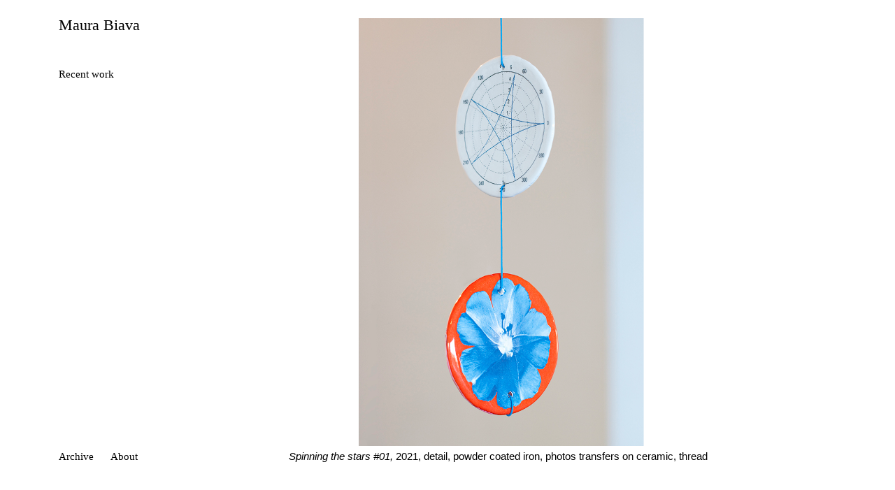

--- FILE ---
content_type: text/html; charset=utf-8
request_url: http://www.maurabiava.com/Spinning%20the%20stars
body_size: 2567
content:
<!DOCTYPE html>
<html>
<head>
<meta name="viewport" content="width=device-width, initial-scale=1.0, user-scalable=yes">
<meta http-equiv="Content-Type" content="text/html; charset=UTF-8" />
<title>Spinning the stars #01,&nbsp;2021, detail, powder coated iron,&nbsp;photos transfers on&nbsp;ceramic, thread&nbsp;&nbsp; - Maura Biava</title>
<meta name="description" content="Spinning the stars #01,&nbsp;2021, detail, powder coated iron,&nbsp;photos transfers on&nbsp;ceramic, thread&nbsp;&nbsp; - Maura Biava"/>
<link rel="SHORTCUT ICON" href="/favicon.ico" />
<link rel="apple-touch-icon-precomposed" href="/apple-touch-icon-precomposed.png" />
<link href="/_inc/mb3.css?202209232342" rel="stylesheet" type="text/css">
<script src="/_inc/jquery-1.11.3.min.js"></script>
<script src="/_inc/jquery-migrate-1.2.1.min.js"></script>
<script src="/_inc/jquery.rwdImageMaps.min.js"></script>
<script src="/_inc/jquery.touchwipe.min.js"></script>
<script src="/_inc/imagesloaded.pkgd.min.js"></script>
<link rel="stylesheet" href="/_inc/perfect-scrollbar-0.6.3/css/perfect-scrollbar.min.css">
<script src="/_inc/perfect-scrollbar-0.6.3/js/min/perfect-scrollbar.jquery.min.js"></script>
<script src="/_inc/mb.js?202209232342"></script>
</head>

<body><div id="onderlaag">
<div id="navigatie" class="menu_maura">
<a href="/">Maura Biava</a></div>
<div id="navigatie2" class="menu_klein">
<a href="/">Recent work</a></div>
<div class="holder" id="breedte"><div class="imgh">
<a id="nextimg" href="/476"><img src="/images/projectimages/38/f2/_MG_7765.jpg?v=1769091060" alt=""></a><div class="captiontext"><div id="navigatie3" class="menu_klein">
<a href="/a">Archive</a>&nbsp;&nbsp;&nbsp;&nbsp;&nbsp;&nbsp;<a href="/i">About</a></div>
<em style="caret-color: rgb(0, 0, 0); font-family: Helvetica; font-size: 12px; text-size-adjust: auto; box-sizing: border-box;"><font face="Arial">Spinning the stars #01,<span style="font-style: normal;">&nbsp;2021, detail, powder coated iron,&nbsp;</span></font></em><span style="caret-color: rgb(0, 0, 0); font-size: 12px; text-size-adjust: auto; font-family: Asap, Arial, sans-serif;">p</span><span style="caret-color: rgb(0, 0, 0); font-size: 12px; text-size-adjust: auto; font-family: Asap, Arial, sans-serif;">hotos transfers on&nbsp;</span><em style="caret-color: rgb(0, 0, 0); font-family: Helvetica; font-size: 12px; text-size-adjust: auto; box-sizing: border-box;"><font face="Arial"><span style="font-style: normal;">ceramic, thread&nbsp;&nbsp;</span></font></em></div>
</div></div>
</div></body>
</html>


--- FILE ---
content_type: text/css
request_url: http://www.maurabiava.com/_inc/mb3.css?202209232342
body_size: 5352
content:
@font-face {
    font-family: 'avenir_65medium';
    src: url('/_incf/avenir-medium-webfont.eot');
    src: url('/_incf/avenir-medium-webfont.eot?#iefix') format('embedded-opentype'),
         url('/_incf/avenir-medium-webfont.woff2') format('woff2'),
         url('/_incf/avenir-medium-webfont.woff') format('woff'),
         url('/_incf/avenir-medium-webfont.ttf') format('truetype'),
         url('/_incf/avenir-medium-webfont.svg#avenir_65medium') format('svg');
    font-weight: normal;
    font-style: normal;
}
a { outline-style: none; } 
body {
	line-height: 1.3em;
}
#onderlaag {
	position: relative;
	z-index:1;
	margin-left: auto;
	margin-right: auto;
	width: 320px;
	margin-top: 20px;
	margin-top: 2vw;
	max-width: 1762px;
}
#breedte {
	height: 100%;
}
#breedte div.imgh {
	height: 100%;
	width: 215px;
	text-align: center;
}
#breedte img {
	min-width: 215px;
	min-height: 154px;
	width: 215px;
	margin: 0;
	padding: 0;
	border: 0;
	max-width: 1410px;
	max-height: 1010px;
}
.captiontext {
/*	font-family: Georgia, "Times New Roman", Times, serif; */
	font-family: Arial, sans-serif !important;
	display: block;
	font-size: 15px;
	font-size: 9px;
	font-weight: normal;
	width: 100%;
	text-align: center;
	display: none;
}
.captiontext * {
	font-family: Arial, sans-serif !important;
	font-size: 9px !important;
}
.captiontext a {
	text-decoration: underline;
	color: #000000;
}
.captiontext a:hover, .captiontext a:visited:hover {
	text-decoration: underline;
	color: #666;
}
.captiontext p:first-of-type {
	margin-top: 0;
	padding-top: 0;
}
.titel_tekst {
	display: none;
}
.holder {
	position: absolute;
	left: 100px;
	top: 0;
	height: auto;
	z-index: 1;
}
#navigatie3 {
	float: left;
	margin-left: -100px;
	padding-left: 5px;
/*
	height: auto;
	width: 90px;
	position: absolute;
	left: 0px;
	top: 155px;
	padding-left: 5px;
	z-index: 4;
*/
}
#navigatie3 * {
	font-family: Georgia, "Times New Roman", Times, serif !important;
}
#navigatie2 {
	height: auto;
	width: 90px;
	position: absolute;
	left: 0px;
	top: 25px;
	padding-left: 5px;
	z-index: 1;
}
#navigatie {
	height: auto;
	width: 90px;
	position: absolute;
	left: 0px;
	top: 0px;
	padding-left: 5px;
	z-index: 3;
}
.menu_maura {
	font-family: Georgia, "Times New Roman", Times, serif;
	font-weight: normal;
	font-size: 12px;
	color: #000000;
}
.menu_maura a, .menu_maura a:visited{
	color: #000000;
	text-decoration: none;	
}
.menu_maura a:hover, .menu_maura a:visited:hover{
	text-decoration: none;
	padding-bottom: 0px;
}
.onderstreept {
	text-decoration: underline;
}
a.onderstreept {
	text-decoration: underline;
	color: #000000;
}
a:hover.onderstreept, a:visited:hover.onderstreept{
	text-decoration: underline;
	color: #666;
}
.menu_klein {
	font-family: Georgia, "Times New Roman", Times, serif;
	font-size: 9px;
	font-weight: normal;
	color: #000000;
	text-align: left;
}
.menu_klein a, .menu_klein a:visited{
	color: #000000;
	text-decoration: none;
}
.menu_klein a:hover, .menu_klein a:visited:hover{
	text-decoration: underline;
	padding-bottom: 0px;
}
#tekst_bio {
	position: absolute;
	width: 220px;
	top: 8vh;
	font-family: Georgia, "Times New Roman", Times, serif;
	font-size: 11px;
	line-height: normal;
	font-weight: normal;
	background-position: right;
	text-align: left;
	overflow-y: scroll;
	height: 150px;
	padding-left: 0;
	padding-right: 10px;
	padding-bottom: 10px;
}
.captiontexti {
	margin-top: 150px;
}
#tekst_bio p:first-child {
	margin-top: 0;
	padding-top: 0;
}
@media (min-width:361px) {
	#onderlaag {
		width: 96vw;
		height: 85vh;
	}
	#breedte {
		height: 100%;
	}
	#breedte div.imgh {
		width: 60vw;
		height: 100%;
		text-align: center;
	}
	#breedte img {
		width: auto;
		height: auto;
		max-width: 100%;
		max-height: 100%;
	}
	.captiontext {
		font-size: 11px;
	}
	.captiontext * {
		font-size: 11px !important;
	}
	.holder {
		left: 150px;
	}
	#navigatie3 {
		width: 130px;
		padding-left: 20px;
		margin-left: -150px;
	}
	#navigatie2 {
		width: 130px;
		top: 40px;
		top: 5.5vw;
		padding-left: 20px;
	}
	#navigatie {
		width: 130px;
		padding-left: 20px;
	}
	.menu_maura {
		font-size: 16px;
	}
	.menu_klein {
		font-size: 11px;
	}
	#tekst_bio {
/*		position: absolute; */
		width: 320px;
		font-size: 13px;
/*		height: 190px;*/
height: 64vh;
		padding-left: 40px;
		padding-right: 40px;
	}
}

@media (min-width:726px) {
	#onderlaag {
		width: 96vw;
	}
	#breedte div.imgh {
		width: 80vw;
		height: 100%;
		text-align: center;
	}
	.captiontext {
		font-size: 11px;
	}
	.captiontext * {
		font-size: 11px !important;
	}
	.holder {
		left: 15vw;
	}
	#navigatie3 {
		margin-left: -15vw;
/*	
		top: 56.5vw;
*/
	}
	.menu_maura {
		font-size: 16px;
/*		line-height: 19px;*/
	}
	.menu_klein {
		font-size: 11px;
	}
	#tekst_bio {
		width: 66vw;
/*		height: 46vw; */
		padding-left: 4vw;
	}
.captiontexti {
	margin-top: 73vh;
}
	.holder {
		height: 46vw;
	}
}
@media (min-width:946px) {
	#onderlaag {
		width: 90vw;
		height: 85vh;
	}
	#breedte {
		height: 100%;
	}
	#breedte div.imgh {
		width: 72vw;
		height: 100%;
		text-align: center;
	}
	#breedte img {
		width: auto;
		height: auto;
		max-width: 100%;
		max-height: 100%;
	}
	.captiontext {
		font-size: 15px;
	}
	.captiontext * {
		font-size: 15px !important;
	}
	#navigatie3 {
	}
	.menu_maura {
		font-size: 22px;
	}
	.menu_klein {
		font-size: 15px;
	}
}
div.imgh {
	position: relative;
}


--- FILE ---
content_type: application/javascript
request_url: http://www.maurabiava.com/_inc/mb.js?202209232342
body_size: 1097
content:
$(function() {
	$('img[usemap]').rwdImageMaps();
});
$(function() {
	externallinks();
});
$(function() {
	if ($.fn.perfectScrollbar) {
		$('#tekst_bio').perfectScrollbar({suppressScrollX: true});
	}

});
$(function() {
	if ($.fn.touchwipe) {
		$("body").touchwipe({
			wipeLeft: function(e) {
				$('#nextimg')[0].click();
				e.preventDefault();
			},
//			wipeRight: function() {
//				slideshowprev();
//			},
			min_move_x: 20,
			min_move_y: 20,
			preventDefaultEvents: true
		});
	}
});
$(function() {
	$('#breedte').imagesLoaded( function() {
		$('div.captiontext').css('display','block');
	});
});
//alert($(window).width() + "x" + $(window).height());
function externallinks() {
	$('a').each(function() {
		if ($(this).attr('href') && $(this).attr('href').length > 0 && $(this).attr('href').substr(0,1) != '/' &&
			$(this).attr('href').substr(0,10) != 'javascript' &&
			$(this).attr('href').indexOf('maurabiava.com') == -1 &&
			$(this).attr('href').indexOf('maura.jeroenvader.nl') == -1 &&
			$(this).attr('href').substr(0,1) != '#') {
				$(this).attr('target','_blank');
		}
	});
}
